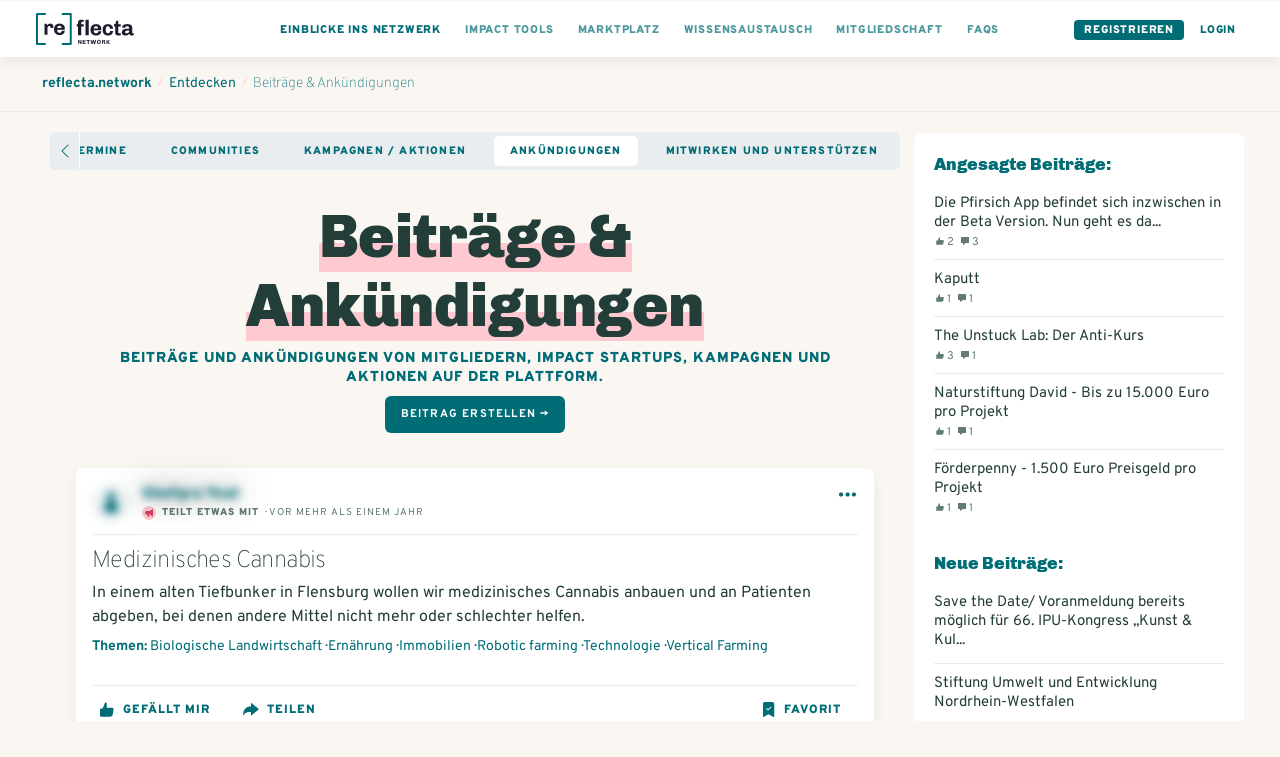

--- FILE ---
content_type: text/html; charset=utf-8
request_url: https://www.reflecta.network/suche?q=Robotic+farming&type%5B%5D=PostAnnouncement
body_size: 19950
content:
<!DOCTYPE html>
<html lang="de">
    <head>
        <meta charset='utf-8'>
        <meta name="viewport" content="width=device-width, initial-scale=1">
        <meta name="mobile-web-app-capable" content="yes">
        <meta name="csrf-param" content="authenticity_token" />
<meta name="csrf-token" content="2UAu46JNm4XfKIkAJSe2OZtDJu/Vrp4t7y9eMq9or0WI+SQu0aoD5oXDX4J7ZfHGKkoe/oX+4jtwhISOcLtVvQ==" />
        <!-- chrome feature to open it fullscreen -->
<meta name="mobile-web-app-capable" content="yes">

<meta name="google-site-verification" content="UEF1puY074uAQgKZAVwTIhNt1LfDuOr3rEeO7axWyZ8" />
<meta name="msvalidate.01" content="BD5688EA413A0DF0F44E81F3B953768E" />

<meta name="app-version" content="1.1.11-290-gbf05be379
" />
<link rel="sitemap" type="application/xml" title="Sitemap" href="https://www.reflecta.network/sitemap.xml" />


<link id="favicon" rel="shortcut icon" type="image/png" href="/favicon.ico" />
<link class="dynamicFav" rel="icon" sizes="144x144" href="/apple-icon-144x144.png">
<link class="dynamicFav" rel="icon" sizes="120x120" href="/apple-icon-120x120.png">
<link class="dynamicFav" rel="icon" sizes="114x114" href="/apple-icon-114x114.png">
<link class="dynamicFav" rel="icon" sizes="72x72" href="/apple-icon-72x72.png">
<link class="dynamicFav" rel="icon" sizes="76x76" href="/apple-icon-76x76.png">
<link class="dynamicFav" rel="icon" sizes="60x60" href="/apple-icon-60x60.png">
<link class="dynamicFav" rel="icon" sizes="57x57" href="/apple-icon-57x57.png">
<link class="dynamicFav" rel="icon" sizes="96x96" href="/favicon-96x96.png">
<link class="dynamicFav" rel="icon" sizes="192x912" href="/android-icon-192x192.png">
<link class="dynamicFav" rel="icon" sizes="180x180" href="/apple-icon-180x180.png">
<link class="dynamicFav" rel="icon" sizes="152x152" href="/apple-icon-152x152.png">
<link class="dynamicFav" rel="apple-touch-icon" sizes="180x180" href="/apple-touch-icon.png">
<link class="dynamicFav" rel="icon" type="image/png" sizes="32x32" href="/favicon-32x32.png">
<link class="dynamicFav" rel="icon" type="image/png" sizes="16x16" href="/favicon-16x16.png">
<link class="dynamicFav" rel="manifest" href="/site.webmanifest">
<meta name="msapplication-TileColor" content="#da532c">
<meta name="theme-color" content="#ffffff">

        <meta name="action-cable-url" content="wss://www.reflecta.network/cable" />
        <script type="application/ld+json">

    {
      "@context": "http://schema.org",
      "@type": "SearchResultsPage",
      "url": "/suche?page=1&amp;q=Robotic+farming&amp;type%5B%5D=PostAnnouncement"
    }

</script>
        <script>
  I18n = { current: "de"}
  I18n['global.eg_tags'] = 'z.B. Gründung, Unternehmensrecht…';
  I18n['global.eg_skills'] = 'z.B. Marketing, Akquise…';
</script>
        <title>Beiträge & Ankündigungen | reflecta.network  | Suche nach Robotic farming</title><meta name="description" content="Beiträge und Ankündigungen von Mitgliedern, Impact Startups, Kampagnen und Aktionen auf der Plattform. | reflecta.network"><meta name="robots" content="index, follow"><meta name="image" content="https://www.reflecta.network/assets/content/profile-image-with-overlay-054ebd8879f0f280677f29e42addc359c62712684316293bb4398924635545f2.jpeg"><meta property="og:logo" content="https://www.reflecta.network/reflecta-logo.png" /><meta property="og:title" content="Beiträge & Ankündigungen | reflecta.network  | Suche nach Robotic farming" /><meta property="og:type" content="website" /><meta property="og:url" content="https://www.reflecta.network/suche?page=1&q=Robotic+farming&type%5B%5D=PostAnnouncement" /><meta property="og:image" content="https://www.reflecta.network/assets/content/profile-image-with-overlay-054ebd8879f0f280677f29e42addc359c62712684316293bb4398924635545f2.jpeg" /><meta property="og:description" content="Beiträge und Ankündigungen von Mitgliedern, Impact Startups, Kampagnen und Aktionen auf der Plattform. | reflecta.network" /><meta property="og:site_name" content="reflecta.network" /><link rel="canonical" href="https://www.reflecta.network/suche?page=1&q=Robotic+farming&type%5B%5D=PostAnnouncement">
        <script> var customPath = '/public_assets';</script>
        <link rel="stylesheet" media="all" href="https://www.reflecta.network/assets/application-835f44a6e74cc77c7d914b8bc8da523906c3f00b1cfc9857c7ea599584ad778c.css" />
        <link rel="preconnect" href="https://fonts.gstatic.com">
        <link href="https://fonts.googleapis.com/css2?family=Chivo:wght@400;900&family=Overpass:wght@300;400;700;900&display=swap" rel="stylesheet">
        <meta name="country" content="Vereinigte Staaten">
          <script>window.is_crawler = true;</script>
    </head>
    <body class='newDashboard     '  >
        <div id="request-notifications" class='notificationRequest' style="display: none">
  <h4>Aktiviere Push-Benachrichtigungen</h4>
  <p>Aktiviere Push-Benachrichtigungen, um keine Benachrichtigungen und Kontatkanfragen zu verpassen.</p>
  <div class='buttonGroup'>
    <a id="request-notifications-button" class="button button--primary" href="#">Einstellungen</a>
    <a id="cancel-notifications-button" class="button button--secondary" href="#">Schließen</a>
  </div>
</div>

        <div class='form-alert-wrapper'>
</div>
        <div class='form-alert-wrapper-confetti'></div>
        
          

  <header class='pageHeader'>
    <div class='pageHeader__firstRow '>
      <div class='container container--full'>
        <div class='pageHeader__menu pageHeader__menu__first'>
          <a href='https://www.reflecta.network/' class='pageHeader__logo' tabindex="-1">
            <svg width="195px" height="64px" viewBox="0 0 195 64" version="1.1" xmlns="http://www.w3.org/2000/svg" xmlns:xlink="http://www.w3.org/1999/xlink">
                <g id="Logo" stroke="none" stroke-width="1" fill="none" fill-rule="evenodd">
                    <g id="Logos-Bold" transform="translate(-344.000000, -218.000000)" fill-rule="nonzero">
                        <g id="reflecta-logo-network" transform="translate(344.000000, 218.000000)">
                            <path d="M23.03,43.5999966 L23.03,30.0119966 C23.03,28.8366633 23.2951667,27.8548299 23.8255,27.0664966 C24.3558333,26.2781633 25.1226667,25.8839966 26.126,25.8839966 C27.1866667,25.8839966 27.9606667,26.2064966 28.448,26.8514966 C28.9353333,27.4964966 29.179,28.2633299 29.179,29.1519966 L29.179,29.1519966 L29.179,30.1409966 L34.425,30.1409966 C34.4536667,29.9689966 34.4895,29.6679966 34.5325,29.2379966 C34.5755,28.8079966 34.597,28.3779966 34.597,27.9479966 C34.597,25.9126633 34.0595,24.2786633 32.9845,23.0459966 C31.9095,21.8133299 30.383,21.1969966 28.405,21.1969966 C27.1723333,21.1969966 26.1045,21.4406633 25.2015,21.9279966 C24.2985,22.4153299 23.6105,22.9456633 23.1375,23.5189966 C22.6645,24.0923299 22.3706667,24.5366633 22.256,24.8519966 L22.256,24.8519966 L21.482,21.6269966 L16.838,21.6269966 L16.838,43.5999966 L23.03,43.5999966 Z M47.3186295,44.0299966 C49.0959629,44.0299966 50.7371295,43.7218299 52.2421295,43.1054966 C53.7471295,42.4891633 54.9582962,41.5288299 55.8756295,40.2244966 C56.7929629,38.9201633 57.2516295,37.3076633 57.2516295,35.3869966 L57.2516295,35.3869966 L51.2316295,35.3869966 C51.2316295,36.8203299 50.8517962,37.9024966 50.0921295,38.6334966 C49.3324629,39.3644966 48.2932962,39.7299966 46.9746295,39.7299966 C45.5126295,39.7299966 44.3587962,39.2498299 43.5131295,38.2894966 C42.6674629,37.3291633 42.2446295,36.1323299 42.2446295,34.6989966 L42.2446295,34.6989966 L42.2446295,33.6669966 L57.2946295,33.6669966 L57.2946295,30.3989966 C57.2946295,28.5069966 56.8359629,26.8658299 55.9186295,25.4754966 C55.0012962,24.0851633 53.7829629,23.0244966 52.2636295,22.2934966 C50.7442962,21.5624966 49.0959629,21.1969966 47.3186295,21.1969966 L47.3186295,21.1969966 L46.6306295,21.1969966 C44.5952962,21.1969966 42.7677962,21.6269966 41.1481295,22.4869966 C39.5284629,23.3469966 38.2456295,24.5939966 37.2996295,26.2279966 C36.3536295,27.8619966 35.8806295,29.7826633 35.8806295,31.9899966 L35.8806295,31.9899966 L35.8806295,33.2369966 C35.8806295,35.4729966 36.3464629,37.4008299 37.2781295,39.0204966 C38.2097962,40.6401633 39.4926295,41.8799966 41.1266295,42.7399966 C42.7606295,43.5999966 44.5952962,44.0299966 46.6306295,44.0299966 L46.6306295,44.0299966 L47.3186295,44.0299966 Z M50.9306295,30.2269966 L42.2446295,30.2269966 C42.3592962,28.8509966 42.8107962,27.7186633 43.5991295,26.8299966 C44.3874629,25.9413299 45.4122962,25.4969966 46.6736295,25.4969966 C48.1642962,25.4969966 49.2464629,25.9198299 49.9201295,26.7654966 C50.5937962,27.6111633 50.9306295,28.7649966 50.9306295,30.2269966 L50.9306295,30.2269966 Z" id="re" fill="#1E1B2C"></path>
                            <path d="M89.933,44.5999966 L89.933,26.9269966 L95.05,26.9269966 L95.05,22.6269966 L89.933,22.6269966 L89.933,20.1329966 C89.933,19.1009966 90.1695,18.4129966 90.6425,18.0689966 C91.1155,17.7249966 91.696,17.5529966 92.384,17.5529966 C92.6993333,17.5529966 93.1293333,17.6031633 93.674,17.7034966 C94.2186667,17.8038299 94.6773333,17.9113299 95.05,18.0259966 L95.05,18.0259966 L95.05,14.1989966 C94.4766667,13.9409966 93.717,13.7259966 92.771,13.5539966 C91.825,13.3819966 90.9936667,13.2959966 90.277,13.2959966 C85.8623333,13.2959966 83.655,15.4459966 83.655,19.7459966 L83.655,19.7459966 L83.655,22.6269966 L81.075,22.6269966 L81.075,26.9269966 L83.655,26.9269966 L83.655,44.5999966 L89.933,44.5999966 Z M104.725,44.5999966 L104.725,13.6399966 L98.447,13.6399966 L98.447,44.5999966 L104.725,44.5999966 Z M119.89763,45.0299966 C121.674963,45.0299966 123.31613,44.7218299 124.82113,44.1054966 C126.32613,43.4891633 127.537296,42.5288299 128.45463,41.2244966 C129.371963,39.9201633 129.83063,38.3076633 129.83063,36.3869966 L129.83063,36.3869966 L123.81063,36.3869966 C123.81063,37.8203299 123.430796,38.9024966 122.67113,39.6334966 C121.911463,40.3644966 120.872296,40.7299966 119.55363,40.7299966 C118.09163,40.7299966 116.937796,40.2498299 116.09213,39.2894966 C115.246463,38.3291633 114.82363,37.1323299 114.82363,35.6989966 L114.82363,35.6989966 L114.82363,34.6669966 L129.87363,34.6669966 L129.87363,31.3989966 C129.87363,29.5069966 129.414963,27.8658299 128.49763,26.4754966 C127.580296,25.0851633 126.361963,24.0244966 124.84263,23.2934966 C123.323296,22.5624966 121.674963,22.1969966 119.89763,22.1969966 L119.89763,22.1969966 L119.20963,22.1969966 C117.174296,22.1969966 115.346796,22.6269966 113.72713,23.4869966 C112.107463,24.3469966 110.82463,25.5939966 109.87863,27.2279966 C108.93263,28.8619966 108.45963,30.7826633 108.45963,32.9899966 L108.45963,32.9899966 L108.45963,34.2369966 C108.45963,36.4729966 108.925463,38.4008299 109.85713,40.0204966 C110.788796,41.6401633 112.07163,42.8799966 113.70563,43.7399966 C115.33963,44.5999966 117.174296,45.0299966 119.20963,45.0299966 L119.20963,45.0299966 L119.89763,45.0299966 Z M123.50963,31.2269966 L114.82363,31.2269966 C114.938296,29.8509966 115.389796,28.7186633 116.17813,27.8299966 C116.966463,26.9413299 117.991296,26.4969966 119.25263,26.4969966 C120.743296,26.4969966 121.825463,26.9198299 122.49913,27.7654966 C123.172796,28.6111633 123.50963,29.7649966 123.50963,31.2269966 L123.50963,31.2269966 Z M143.756259,45.0299966 C145.476259,45.0299966 147.052926,44.7003299 148.486259,44.0409966 C149.919592,43.3816633 151.073426,42.3639966 151.947759,40.9879966 C152.822092,39.6119966 153.259259,37.9063299 153.259259,35.8709966 L153.259259,35.8709966 L147.325259,35.8709966 C147.325259,37.4763299 146.945426,38.6874966 146.185759,39.5044966 C145.426092,40.3214966 144.386926,40.7299966 143.068259,40.7299966 C141.806926,40.7299966 140.803592,40.2498299 140.058259,39.2894966 C139.312926,38.3291633 138.940259,37.1323299 138.940259,35.6989966 L138.940259,35.6989966 L138.940259,31.8719966 C138.940259,30.3239966 139.312926,29.0411633 140.058259,28.0234966 C140.803592,27.0058299 141.821259,26.4969966 143.111259,26.4969966 C144.401259,26.4969966 145.375926,26.9413299 146.035259,27.8299966 C146.694592,28.7186633 147.024259,29.9083299 147.024259,31.3989966 L147.024259,31.3989966 L153.259259,31.3989966 C153.259259,29.5069966 152.822092,27.8658299 151.947759,26.4754966 C151.073426,25.0851633 149.912426,24.0244966 148.464759,23.2934966 C147.017092,22.5624966 145.447592,22.1969966 143.756259,22.1969966 L143.756259,22.1969966 L143.068259,22.1969966 C141.032926,22.1969966 139.226926,22.6269966 137.650259,23.4869966 C136.073592,24.3469966 134.833759,25.5868299 133.930759,27.2064966 C133.027759,28.8261633 132.576259,30.7539966 132.576259,32.9899966 L132.576259,32.9899966 L132.576259,34.2369966 C132.576259,37.6196633 133.522259,40.2641633 135.414259,42.1704966 C137.306259,44.0768299 139.857592,45.0299966 143.068259,45.0299966 L143.068259,45.0299966 L143.756259,45.0299966 Z M164.131889,45.0299966 C164.848555,45.0299966 165.672722,44.9511633 166.604389,44.7934966 C167.536055,44.6358299 168.288555,44.4423299 168.861889,44.2129966 L168.861889,44.2129966 L168.861889,40.1709966 C168.517889,40.3143299 168.073555,40.4433299 167.528889,40.5579966 C166.984222,40.6726633 166.539889,40.7299966 166.195889,40.7299966 C165.450555,40.7299966 164.855722,40.5293299 164.411389,40.1279966 C163.967055,39.7266633 163.744889,38.9526633 163.744889,37.8059966 L163.744889,37.8059966 L163.744889,26.9269966 L168.861889,26.9269966 L168.861889,22.6269966 L163.744889,22.6269966 L163.744889,15.6179966 L159.874889,15.6179966 L157.681889,22.6269966 L155.058889,22.6269966 L155.058889,26.9269966 L157.466889,26.9269966 L157.466889,38.8809966 C157.466889,41.0883299 158.025889,42.6649966 159.143889,43.6109966 C160.261889,44.5569966 161.924555,45.0299966 164.131889,45.0299966 Z M190.742518,45.0299966 C192.204518,45.0299966 193.465852,44.7289966 194.526518,44.1269966 L194.526518,44.1269966 L194.526518,40.2569966 C194.325852,40.3429966 194.053518,40.4433299 193.709518,40.5579966 C193.365518,40.6726633 193.050185,40.7299966 192.763518,40.7299966 C192.419518,40.7299966 192.125685,40.6009966 191.882018,40.3429966 C191.638352,40.0849966 191.516518,39.6979966 191.516518,39.1819966 L191.516518,39.1819966 L191.516518,29.0339966 C191.516518,26.9126633 190.713852,25.2428299 189.108518,24.0244966 C187.503185,22.8061633 185.152518,22.1969966 182.056518,22.1969966 L182.056518,22.1969966 L181.153518,22.1969966 C179.261518,22.1969966 177.584518,22.4693299 176.122518,23.0139966 C174.660518,23.5586633 173.521018,24.3183299 172.704018,25.2929966 C171.887018,26.2676633 171.478518,27.3713299 171.478518,28.6039966 C171.478518,28.7759966 171.507185,29.0339966 171.564518,29.3779966 L171.564518,29.3779966 L177.627518,29.3779966 L177.627518,29.0339966 C177.627518,28.6899966 177.778018,28.3173299 178.079018,27.9159966 C178.380018,27.5146633 178.817185,27.1778299 179.390518,26.9054966 C179.963852,26.6331633 180.651852,26.4969966 181.454518,26.4969966 C182.830518,26.4969966 183.826685,26.7979966 184.443018,27.3999966 C185.059352,28.0019966 185.367518,28.7903299 185.367518,29.7649966 L185.367518,29.7649966 L185.367518,31.2269966 C182.099518,31.2269966 179.433518,31.4133299 177.369518,31.7859966 C175.305518,32.1586633 173.693018,32.8824966 172.532018,33.9574966 C171.371018,35.0324966 170.790518,36.5876633 170.790518,38.6229966 C170.790518,41.1169966 171.492852,42.8083299 172.897518,43.6969966 C174.302185,44.5856633 176.093852,45.0299966 178.272518,45.0299966 C181.196518,45.0299966 183.661852,43.7973299 185.668518,41.3319966 C185.811852,42.5073299 186.299185,43.4174966 187.130518,44.0624966 C187.961852,44.7074966 189.165852,45.0299966 190.742518,45.0299966 Z M180.508518,40.7299966 C179.419185,40.7299966 178.609352,40.5364966 178.079018,40.1494966 C177.548685,39.7624966 177.283518,39.0959966 177.283518,38.1499966 C177.283518,36.9459966 177.950018,36.0788299 179.283018,35.5484966 C180.616018,35.0181633 182.644185,34.7529966 185.367518,34.7529966 L185.367518,34.7529966 L185.367518,35.9139966 C185.367518,36.8313299 185.116685,37.6626633 184.615018,38.4079966 C184.113352,39.1533299 183.489852,39.7266633 182.744518,40.1279966 C181.999185,40.5293299 181.253852,40.7299966 180.508518,40.7299966 Z" id="fecta" fill="#1E1B2C"></path>
                            <path d="M18,0 C19.1045695,0 20,0.8954305 20,2 C20,3.0543618 19.1841222,3.91816512 18.1492623,3.99451426 L18,4 L4,4 L4,60 L18,60 C19.0543618,60 19.9181651,60.8158778 19.9945143,61.8507377 L20,62 C20,63.0543618 19.1841222,63.9181651 18.1492623,63.9945143 L18,64 L2,64 C0.945638205,64 0.0818348781,63.1841222 0.00548573643,62.1492623 L0,62 L0,2 C0,0.945638205 0.815877791,0.0818348781 1.85073766,0.00548573643 L2,0 L18,0 Z" fill="#006D76"></path>
                            <path d="M69,0 C70.1045695,0 71,0.8954305 71,2 C71,3.0543618 70.1841222,3.91816512 69.1492623,3.99451426 L69,4 L55,4 L55,60 L69,60 C70.0543618,60 70.9181651,60.8158778 70.9945143,61.8507377 L71,62 C71,63.0543618 70.1841222,63.9181651 69.1492623,63.9945143 L69,64 L53,64 C51.9456382,64 51.0818349,63.1841222 51.0054857,62.1492623 L51,62 L51,2 C51,0.945638205 51.8158778,0.0818348781 52.8507377,0.00548573643 L53,0 L69,0 Z" fill="#006D76" transform="translate(61.000000, 32.000000) scale(-1, 1) translate(-61.000000, -32.000000) "></path>
                            <path d="M85.556,62 L85.556,57.176 L85.604,57.14 C85.628,57.18 85.665,57.2415 85.715,57.3245 L85.8323333,57.5191667 L85.8323333,57.5191667 L85.904,57.638 C86.056,57.89 86.176,58.08 86.264,58.208 L86.264,58.208 L88.844,62 L90.416,62 L90.416,53.768 L88.724,53.768 L88.724,58.604 L88.688,58.64 C88.616,58.536 88.516,58.372 88.388,58.148 L88.388,58.148 L88.028,57.584 L85.436,53.768 L83.864,53.768 L83.864,62 L85.556,62 Z M98.988,62 L98.784,60.524 L94.98,60.524 L94.98,58.52 L98.496,58.52 L98.496,57.044 L94.98,57.044 L94.98,55.244 L98.748,55.244 L98.952,53.768 L93.156,53.768 L93.156,62 L98.988,62 Z M104.728,62 L104.728,55.256 L107.056,55.256 L107.056,53.768 L100.552,53.768 L100.552,55.256 L102.892,55.256 L102.892,62 L104.728,62 Z M112.592,62 L113.96,57.056 L114.032,57.056 L115.376,62 L117.404,62 L119.72,53.768 L117.968,53.768 L116.516,59.156 L116.456,59.156 L115.004,53.768 L113.144,53.768 L111.68,59.156 L111.62,59.156 L110.168,53.768 L108.236,53.768 L110.54,62 L112.592,62 Z M125.064,62.12 C125.744,62.12 126.362,61.976 126.918,61.688 C127.474,61.4 127.916,60.98 128.244,60.428 C128.572,59.876 128.736,59.224 128.736,58.472 L128.736,58.472 L128.736,57.296 C128.736,56.544 128.572,55.892 128.244,55.34 C127.916,54.788 127.474,54.368 126.918,54.08 C126.362,53.792 125.744,53.648 125.064,53.648 C124.384,53.648 123.766,53.792 123.21,54.08 C122.654,54.368 122.212,54.788 121.884,55.34 C121.556,55.892 121.392,56.544 121.392,57.296 L121.392,57.296 L121.392,58.472 C121.392,59.224 121.556,59.876 121.884,60.428 C122.212,60.98 122.654,61.4 123.21,61.688 C123.766,61.976 124.384,62.12 125.064,62.12 Z M125.064,60.644 C124.552,60.644 124.136,60.478 123.816,60.146 C123.496,59.814 123.336,59.344 123.336,58.736 L123.336,58.736 L123.336,57.032 C123.336,56.424 123.496,55.954 123.816,55.622 C124.136,55.29 124.552,55.124 125.064,55.124 C125.576,55.124 125.992,55.29 126.312,55.622 C126.632,55.954 126.792,56.424 126.792,57.032 L126.792,57.032 L126.792,58.736 C126.792,59.344 126.632,59.814 126.312,60.146 C125.992,60.478 125.576,60.644 125.064,60.644 Z M137.056,62.084 C137.48,62.084 137.824,62.032 138.088,61.928 L138.088,61.928 L138.088,61.52 C137.68,61.392 137.476,60.888 137.476,60.008 C137.476,59.392 137.344,58.9 137.08,58.532 C136.816,58.164 136.508,57.924 136.156,57.812 L136.156,57.812 L136.156,57.752 C136.428,57.704 136.678,57.58 136.906,57.38 C137.134,57.18 137.312,56.94 137.44,56.66 C137.568,56.38 137.632,56.096 137.632,55.808 C137.632,55.088 137.366,54.568 136.834,54.248 C136.302,53.928 135.644,53.768 134.86,53.768 L134.86,53.768 L131.176,53.768 L131.176,62 L133,62 L133,58.592 L134.392,58.592 C134.888,58.592 135.226,58.784 135.406,59.168 C135.586,59.552 135.676,60.088 135.676,60.776 C135.676,61.248 135.804,61.584 136.06,61.784 C136.316,61.984 136.648,62.084 137.056,62.084 Z M134.8,57.14 L133,57.14 L133,55.244 L134.8,55.244 C135.08,55.244 135.31,55.33 135.49,55.502 C135.67,55.674 135.76,55.892 135.76,56.156 L135.76,56.156 L135.76,56.24 C135.76,56.488 135.666,56.7 135.478,56.876 C135.29,57.052 135.064,57.14 134.8,57.14 L134.8,57.14 Z M141.968,62 L141.968,59.852 L143.036,58.664 L144.992,62 L147.092,62 L145.412,59.204 C145.308,59.028 144.916,58.372 144.236,57.236 L144.236,57.236 L147.008,53.768 L144.932,53.768 L141.968,57.536 L141.968,53.768 L140.156,53.768 L140.156,62 L141.968,62 Z" id="NETWORK" fill="#1E1B2C"></path>
                        </g>
                    </g>
                </g>
            </svg>
          </a>
        </div>

        <div class='pageHeader__menu'>
          <div class='pageHeader__menu__link buttonDropdown pageHeader__menu__link--visibleTablet'>
            <a class="active" href="#">
              <div class='pageHeader__menu__link__text'>Einblicke ins Netzwerk</div>
</a>            <ul class='buttonDropdown__content'>
              <li>
                <a class="" href="https://www.reflecta.network/suche?type%5B%5D=User">
                  Mitglieder
</a>              </li>
              <li>
                <a class="" href="https://www.reflecta.network/suche?type%5B%5D=Startup">
                  Impact Startups
</a>              </li>
              <li>
                <a class="" href="https://www.reflecta.network/suche?type%5B%5D=Organisation">
                  Organisationen
</a>              </li>
              <li>
                <a class="" href="https://www.reflecta.network/events">
                  Veranstaltungen / Termine
</a>              </li>
              <li>
                <a target="_blank" href="https://foerdermittelkompass.reflecta.org/s/network">
                  Fördermittel finden
</a>              </li>
              <li>
                <a class="" href="https://www.reflecta.network/suche?type%5B%5D=Group">
                  Communities
</a>              </li>
              <li>
                <a class="" href="https://www.reflecta.network/suche?type%5B%5D=Campaign">
                  Kampagnen / Aktionen
</a>              </li>
              <li>
                <a class="active" href="https://www.reflecta.network/suche?type%5B%5D=PostAnnouncement">
                  Ankündigungen
</a>              </li>
              <li>
                <a class="" href="https://www.reflecta.network/mitmachen-und-unterstuetzen">
                  Mitwirken und unterstützen
</a>              </li>
              <li>
                <a class="" href="https://www.reflecta.network/startups-finanzieren">
                  Startups finanzieren
</a>              </li>
              <li>
                <a target="_blank" href="https://www.reflecta.org/artikel-interviews">
                  Artikel & Interviews
</a>              </li>
            </ul>
          </div>
          
          <div class='pageHeader__menu__link pageHeader__menu__link--visibleTablet'>
            <a href="https://www.reflecta.network/die-impact-tools">
              <div class='pageHeader__menu__link__text'>Impact Tools</div>
</a>          </div>
          <div class='pageHeader__menu__link pageHeader__menu__link--visibleTablet'>
            <a href="https://www.reflecta.network/marktplatz">
              <div class='pageHeader__menu__link__text'>Marktplatz</div>
</a>          </div>
          <div class='pageHeader__menu__link pageHeader__menu__link--visibleTablet'>
            <a href="https://www.reflecta.network/suche?type=PostQuestion">
              <div class='pageHeader__menu__link__text'>Wissensaustausch</div>
</a>          </div>
          <div class='pageHeader__menu__link pageHeader__menu__link--visibleTablet'>
            <a href="https://www.reflecta.network/changemaker/membership">
              <div class='pageHeader__menu__link__text'>Mitgliedschaft</div>
</a>          </div>
          <div class='pageHeader__menu__link pageHeader__menu__link--visibleTablet'>
            <a href="https://www.reflecta.network/faqs">
              <div class='pageHeader__menu__link__text'>FAQs</div>
</a>          </div>
        </div>

        <div class='pageHeader__menu pageHeader__menu__last'>
          <div class='pageHeader__menu__link pageHeader__menu__link--button'><a href="https://www.reflecta.network/users/sign_up">Registrieren</a></div>
          <div class='pageHeader__menu__link pageHeader__menu__link--single pageHeader__menu__link--highlighted'><a href="https://www.reflecta.network/users/sign_in">Login</a></div>
        </div>
      </div>
    </div>
  </header>

          <div class='spacer'></div>
          <div class='spacer--small'></div>
        <main>
          







<div class='breadcrumbs'>
  <div class='container container--full'>
    <ol class='breadcrumbs__links' vocab="https://schema.org/" typeof="BreadcrumbList">
      <li property="itemListElement" typeof="ListItem">
        <a property="item" typeof="WebPage" href="https://www.reflecta.network/dashboard"><span property="name">reflecta.network</span></a>
        <meta property="position" content="1">
      </li>
        <li class="breadcrumbs__divider">/</li>
        <li property="itemListElement" typeof="ListItem">
          <a property="item" typeof="WebPage" href="https://www.reflecta.network/suche"><span property="name">Entdecken</span></a>
          <meta property="position" content="2">
        </li>
        <li class="breadcrumbs__divider">/</li>
        <li property="itemListElement" typeof="ListItem">
          <a property="item" typeof="WebPage" href="https://www.reflecta.network/suche?type%5B%5D=PostAnnouncement"><span property="name">Beiträge &amp; Ankündigungen</span></a>
          <meta property="position" content="3">
        </li>
    </ol>
  </div>
</div>

<div class='container container--full '>
  <div class='pageLayout'>
    <div class='pageLayout__center pageLayout__center--grow'>

      <div id='search_tabs' class='relative js-scrollable-tabs'>
  <a href='#' class='pilledTabs__scrollLeft' style='display: none;' title='Zum Anfang scrollen'>
    <svg xmlns="http://www.w3.org/2000/svg" width="16" height="16" fill="currentColor" class="bi bi-chevron-left" viewBox="0 0 16 16">
      <path fill-rule="evenodd" d="M11.354 1.646a.5.5 0 0 1 0 .708L5.707 8l5.647 5.646a.5.5 0 0 1-.708.708l-6-6a.5.5 0 0 1 0-.708l6-6a.5.5 0 0 1 .708 0z"/>
    </svg>
  </a>
  <div class='pilledTabs__wrapper pilledTabs__wrapper--scrollable'>
    <nav class='pilledTabs pilledTabs--scrollable'>
      <span class='pilledTabs__item '>
        <a href="https://www.reflecta.network/suche?q=Robotic+farming&amp;type%5B%5D=User">Mitglieder</a>
      </span>
      <span class='pilledTabs__item '>
        <a href="https://www.reflecta.network/suche?q=Robotic+farming&amp;type%5B%5D=Startup">Impact Startups</a>
      </span>
      <span class='pilledTabs__item '>
        <a href="https://www.reflecta.network/suche?q=Robotic+farming&amp;type%5B%5D=Organisation">Organisationen</a>
      </span>
      <span class='pilledTabs__item '>
        <a href="https://www.reflecta.network/events">Veranstaltungen / Termine</a>
      </span>
      <span class='pilledTabs__item '>
        <a href="https://www.reflecta.network/suche?q=Robotic+farming&amp;type%5B%5D=Group">Communities</a>
      </span>
      <span class='pilledTabs__item '>
        <a href="https://www.reflecta.network/suche?q=Robotic+farming&amp;type%5B%5D=Campaign">Kampagnen / Aktionen</a>
      </span>
      <span class='pilledTabs__item pilledTabs__item--active'>
        <a href="https://www.reflecta.network/suche?q=Robotic+farming&amp;type%5B%5D=PostAnnouncement">Ankündigungen</a>
      </span>
      <span class='pilledTabs__item '>
        <a href="https://www.reflecta.network/mitmachen-und-unterstuetzen">Mitwirken und unterstützen</a>
      </span>
    </nav>
  </div>
  <a href='#' class='pilledTabs__scrollRight' title='Zum Ende scrollen'>
    <svg xmlns="http://www.w3.org/2000/svg" width="16" height="16" fill="currentColor" class="bi bi-chevron-right" viewBox="0 0 16 16">
      <path fill-rule="evenodd" d="M4.646 1.646a.5.5 0 0 1 .708 0l6 6a.5.5 0 0 1 0 .708l-6 6a.5.5 0 0 1-.708-.708L10.293 8 4.646 2.354a.5.5 0 0 1 0-.708z"/>
    </svg>
  </a>
</div>

        <div class='heading__container   '>
  <div class='container  '>
    <div class='heading  '>
        <h1 class='heading__headline'><span class='fatline'>Beiträge & Ankündigungen</span></h1>
        <div class=''>
          <p class='heading__subheadline'>Beiträge und Ankündigungen von Mitgliedern, Impact Startups, Kampagnen und Aktionen auf der Plattform.</p>
        </div>

      
            <a class="button button--primary" href="https://www.reflecta.network/users/sign_up">Beitrag erstellen →</a>


    </div>
  </div>
</div>    
      
      <div class='container textCenter'>


      </div>
      <div class='spacer--small'></div>

          <div style="padding: 0 16px">
            
            <div id='activities'></div>
          </div>

          <div id='search_results'>
            
  <div style='padding: 0 20px; margin: 0 auto;'><div id='page_teaser' class='pageTeaser'>

</div>
</div>








  <div class='results results--center'>
        <div id='activity_191916' class='post post_announcement_4418' >
    <div class='post__header post__header--shaded'>
    
  <div class='profileImage    profileImage--thumb profileImage--rounded      ' title='' data-interact=&quot;profile&quot;>
    

      <img src='https://www.reflecta.network/public_assets/missing/user-avatar-missing.jpg' alt='' loading='lazy' />


  </div>

  <div class='post__header__info'>
    <div class='post__header__owner'>
        Gbefgra Ynat
      

      <span class='post__header__badges'>
      </span>
    </div>
    <div class='post__header__subline' title='Mittwoch, 15. Mai 2024, 13:59 Uhr'>
      <span class='post__header__action'>
        <span class='post__header__action__icon'>
            <svg width="8px" height="8px" viewBox="0 0 12 12" version="1.1" xmlns="http://www.w3.org/2000/svg" xmlns:xlink="http://www.w3.org/1999/xlink">
                <g id="Page-1" stroke="none" stroke-width="1" fill="none" fill-rule="evenodd">
                    <g id="ic-post" transform="translate(-861.000000, -186.000000)" fill="currentColor" fill-rule="nonzero">
                        <path d="M863.625,189 C862.2,189 861,190.2 861,191.625 C861,193.05 862.2,194.25 863.625,194.25 L863.7,194.25 L865.65,197.475 C865.95,198 866.625,198.15 867.225,197.85 C867.75,197.55 867.9,196.875 867.6,196.275 L866.325,194.25 L867.75,194.25 L873,197.25 L873,186 L867.75,189 L863.625,189 Z" id="Path"></path>
                    </g>
                </g>
            </svg>
        </span>
        teilt etwas mit
      </span>
      <span class='post__header__date' title='Mittwoch, 15. Mai 2024, 13:59 Uhr'>
        · vor mehr als einem Jahr
      </span>
    </div>
  </div>
</div>

      
<div class='post__action'>
  <div class='buttonDropdown'>
    <span class='icon icon-dots icon--small'></span>
    <ul class='buttonDropdown__content'>
      <li><a data-interact="show_more" href="https://www.reflecta.network/posts/medizinisches-cannabis">Alles anzeigen</a></li>

      <li><a class="js-save-to-clipboard" data-text="https://www.reflecta.network/posts/medizinisches-cannabis" href="#">Link kopieren</a></li>
    </ul>
  </div>
</div>

    <div class='post__body' data-observable-id="4418" data-observable-type="Post" >
      <div class='post__body__result'>
  <div class='result '>
  <div class='result__body'>
      <h3 class='result__title result__title--light'>Medizinisches Cannabis</h3>
        <div class='wysywig-content'>
          <p>In einem alten Tiefbunker in Flensburg wollen wir medizinisches Cannabis anbauen und an Patienten abgeben, bei denen andere Mittel nicht mehr oder schlechter helfen.<br></p>
        </div>





      <div class='result__tags'>
          <strong>Themen:</strong>
          <a data-interact="topics" href="https://www.reflecta.network/suche?q=Biologische+Landwirtschaft&amp;type%5B%5D=PostAnnouncement">Biologische Landwirtschaft</a> · <a data-interact="topics" href="https://www.reflecta.network/suche?q=Ern%C3%A4hrung&amp;type%5B%5D=PostAnnouncement">Ernährung</a> · <a data-interact="topics" href="https://www.reflecta.network/suche?q=Immobilien&amp;type%5B%5D=PostAnnouncement">Immobilien</a> · <a data-interact="topics" href="https://www.reflecta.network/suche?q=Robotic+farming&amp;type%5B%5D=PostAnnouncement">Robotic farming</a> · <a data-interact="topics" href="https://www.reflecta.network/suche?q=Technologie&amp;type%5B%5D=PostAnnouncement">Technologie</a> · <a data-interact="topics" href="https://www.reflecta.network/suche?q=Vertical+Farming&amp;type%5B%5D=PostAnnouncement">Vertical Farming</a>

      </div>
  </div>
</div>


</div>
    </div>

      <div class='post__footer'>
        <div class='post__footer__stats'>
          <div class='votingStats' id='voting_stats_207250'>
</div>
          <div class='postStats'>

</div>
        </div>
        <div class='post__footer__actions'>
          

<div class='voting ' id='voting_207250'>
    <span class='voting__initial'>
      <img width="25" src="https://www.reflecta.network/assets/icons/icon-like-413b1dbdb8090465e748ce8ddd616b3769d893bc2cbae760245431bc4c6b6725.svg" />
      Gefällt mir
    </span>
</div>
          <a href="https://www.reflecta.network/posts/share?share_id=4418"><span class="icon icon-share-colored"></span>Teilen</a>
              <a rel='nofollow' href='#' title='Zu meinen Favoriten hinzufügen' class='favorite_post_announcement_4418'>
    <svg xmlns="http://www.w3.org/2000/svg" width="15" height="15" fill="currentColor" class="bi bi-bookmark-check-fill" viewBox="0 0 16 16" style='margin-right: 8px'>
      <path fill-rule="evenodd" d="M2 15.5V2a2 2 0 0 1 2-2h8a2 2 0 0 1 2 2v13.5a.5.5 0 0 1-.74.439L8 13.069l-5.26 2.87A.5.5 0 0 1 2 15.5zm8.854-9.646a.5.5 0 0 0-.708-.708L7.5 7.793 6.354 6.646a.5.5 0 1 0-.708.708l1.5 1.5a.5.5 0 0 0 .708 0l3-3z"/>
    </svg>
    Favorit
  </a>


        </div>
      </div>
      <div id='postannouncement_4418_comment_list' class='post__comments'>
        <div class='comments'>
</div>


        
        <a class="js-comment-ajax newCommentButton" data-disable-with="Lädt..." data-interact="show_more" rel="nofollow" data-remote="true" href="https://www.reflecta.network/comments/new?commentable_id=4418&amp;commentable_type=PostAnnouncement">Kommentieren...</a>
      </div>
  </div>

        <div id='activity_83908' class='post post_announcement_621' >
    <div class='post__header post__header--shaded'>
    
  <div class='profileImage    profileImage--thumb profileImage--rounded      ' title='' data-interact=&quot;profile&quot;>
    

      <img src='https://www.reflecta.network/public_assets/missing/user-avatar-missing.jpg' alt='' loading='lazy' />


  </div>

  <div class='post__header__info'>
    <div class='post__header__owner'>
        Ivxgbevn Gebfvra
      
  <a href="https://www.reflecta.network/mentoring" class='companionBadge' title="Geprüfte:r Mentor:in">
    <svg width="20" height="20" viewBox="0 0 500 500" fill="none" xmlns="http://www.w3.org/2000/svg">
      <g clip-path="url(#clip0_3115_73694)">
      <circle cx="249" cy="250" r="235" fill="#85A0D3" stroke="#CBDEE0" stroke-width="30"/>
      <path d="M494 300C466.5 431.5 353 503 234.5 500L101 361L196 294L211.5 238.5L265.5 144L316 115L480 285.5L494 300Z" fill="black" fill-opacity="0.1"/>
      <path d="M355.287 351.722C329.921 348.552 309.629 311.772 309.629 266.115C309.629 240.115 315.971 217.287 326.751 201.433C307.093 173.532 279.825 155.776 250.021 155.776C220.216 155.776 192.949 173.532 173.291 201.433C183.437 217.287 190.412 240.115 190.412 266.115C190.412 311.138 170.12 347.918 144.755 351.088H355.286V351.722H355.287Z" fill="#FEC656"/>
      <path d="M199.29 298.455C190.413 298.455 184.705 286.406 183.437 285.138L188.51 281.333C189.778 284.504 194.851 291.48 199.29 291.48C203.094 291.48 206.265 285.138 208.167 280.065L213.24 283.236C209.437 293.382 204.997 298.455 199.29 298.455C199.925 298.455 199.925 298.455 199.29 298.455Z" fill="#EF9F2C"/>
      <path d="M232.265 298.455C223.388 298.455 217.681 286.406 216.412 285.138L221.485 281.333C222.753 284.504 227.826 291.48 232.265 291.48C236.07 291.48 239.24 285.138 241.142 280.065L246.215 283.236C242.411 293.382 237.973 298.455 232.265 298.455C232.899 298.455 232.899 298.455 232.265 298.455Z" fill="#EF9F2C"/>
      <path d="M265.24 298.455C256.362 298.455 250.655 286.406 249.386 285.138L254.459 281.333C255.727 284.504 260.801 291.48 265.239 291.48C269.044 291.48 272.215 285.138 274.117 280.065L279.19 283.236C275.386 293.382 270.947 298.455 265.24 298.455C265.874 298.455 265.874 298.455 265.24 298.455Z" fill="#EF9F2C"/>
      <path d="M298.215 298.455C289.337 298.455 283.63 286.406 282.362 285.138L287.434 281.333C288.702 284.504 293.776 291.48 298.214 291.48C302.019 291.48 305.19 285.138 307.092 280.065L312.165 283.236C308.361 293.382 303.922 298.455 298.215 298.455C298.849 298.455 298.849 298.455 298.215 298.455Z" fill="#EF9F2C"/>
      <path d="M182.803 274.992C173.925 274.992 168.218 262.943 166.949 261.675L172.022 257.871C173.29 261.041 178.364 268.017 182.802 268.017C186.607 268.017 189.778 261.675 191.68 256.603L196.753 259.773C192.949 269.919 188.51 274.992 182.803 274.992C183.437 274.992 183.437 274.992 182.803 274.992Z" fill="#EF9F2C"/>
      <path d="M215.778 274.992C206.9 274.992 201.193 262.943 199.924 261.675L204.997 257.871C206.265 261.041 211.338 268.017 215.777 268.017C219.582 268.017 222.752 261.675 224.655 256.603L229.727 259.773C225.924 269.919 221.485 274.992 215.778 274.992C216.412 274.992 216.412 274.992 215.778 274.992Z" fill="#EF9F2C"/>
      <path d="M248.753 274.992C239.875 274.992 234.168 262.943 232.899 261.675L237.972 257.871C239.24 261.041 244.314 268.017 248.752 268.017C252.557 268.017 255.727 261.675 257.63 256.603L262.703 259.773C258.899 269.919 254.46 274.992 248.753 274.992C249.387 274.992 249.387 274.992 248.753 274.992Z" fill="#EF9F2C"/>
      <path d="M281.728 274.992C272.85 274.992 267.143 262.943 265.874 261.675L270.947 257.871C272.215 261.041 277.289 268.017 281.727 268.017C285.532 268.017 288.702 261.675 290.605 256.603L295.678 259.773C291.873 269.919 287.435 274.992 281.728 274.992C282.362 274.992 282.362 274.992 281.728 274.992Z" fill="#EF9F2C"/>
      <path d="M314.702 274.992C305.824 274.992 300.117 262.943 298.849 261.675L303.921 257.871C305.19 261.041 310.263 268.017 314.702 268.017C318.506 268.017 321.677 261.675 323.579 256.603L328.652 259.773C324.848 269.919 320.409 274.992 314.702 274.992C315.336 274.992 315.336 274.992 314.702 274.992Z" fill="#EF9F2C"/>
      <path d="M199.29 348.551C190.413 348.551 184.705 336.503 183.437 335.234L188.51 331.43C189.778 334.6 194.851 341.576 199.29 341.576C203.094 341.576 206.265 335.234 208.167 330.162L213.24 333.332C209.437 343.478 204.997 348.551 199.29 348.551C199.925 348.551 199.925 348.551 199.29 348.551Z" fill="#EF9F2C"/>
      <path d="M232.265 348.551C223.388 348.551 217.681 336.503 216.412 335.234L221.485 331.43C222.753 334.6 227.826 341.576 232.265 341.576C236.07 341.576 239.24 335.234 241.142 330.162L246.215 333.332C242.411 343.478 237.973 348.551 232.265 348.551C232.899 348.551 232.899 348.551 232.265 348.551Z" fill="#EF9F2C"/>
      <path d="M265.24 348.551C256.362 348.551 250.655 336.503 249.386 335.234L254.459 331.43C255.727 334.6 260.801 341.576 265.239 341.576C269.044 341.576 272.215 335.234 274.117 330.162L279.19 333.332C275.386 343.478 270.947 348.551 265.24 348.551C265.874 348.551 265.874 348.551 265.24 348.551Z" fill="#EF9F2C"/>
      <path d="M298.215 348.551C289.337 348.551 283.63 336.503 282.362 335.234L287.434 331.43C288.702 334.6 293.776 341.576 298.214 341.576C302.019 341.576 305.19 335.234 307.092 330.162L312.165 333.332C308.361 343.478 303.922 348.551 298.215 348.551C298.849 348.551 298.849 348.551 298.215 348.551Z" fill="#EF9F2C"/>
      <path d="M199.29 248.993C190.413 248.993 184.705 236.944 183.437 235.676L188.51 231.871C189.778 235.042 194.851 242.018 199.29 242.018C203.094 242.018 206.265 235.676 208.167 230.603L213.24 233.774C209.437 243.919 204.997 248.993 199.29 248.993C199.925 248.993 199.925 248.993 199.29 248.993Z" fill="#EF9F2C"/>
      <path d="M232.265 248.993C223.388 248.993 217.681 236.944 216.412 235.676L221.485 231.871C222.753 235.042 227.826 242.018 232.265 242.018C236.07 242.018 239.24 235.676 241.142 230.603L246.215 233.774C242.411 243.919 237.973 248.993 232.265 248.993C232.899 248.993 232.899 248.993 232.265 248.993Z" fill="#EF9F2C"/>
      <path d="M265.24 248.993C256.362 248.993 250.655 236.944 249.386 235.676L254.459 231.871C255.727 235.042 260.801 242.018 265.239 242.018C269.044 242.018 272.215 235.676 274.117 230.603L279.19 233.774C275.386 243.919 270.947 248.993 265.24 248.993C265.874 248.993 265.874 248.993 265.24 248.993Z" fill="#EF9F2C"/>
      <path d="M298.215 248.993C289.337 248.993 283.63 236.944 282.362 235.676L287.434 231.871C288.702 235.042 293.776 242.018 298.214 242.018C302.019 242.018 305.19 235.676 307.092 230.603L312.165 233.774C308.361 243.919 303.922 248.993 298.215 248.993C298.849 248.993 298.849 248.993 298.215 248.993Z" fill="#EF9F2C"/>
      <path d="M182.803 325.089C173.925 325.089 168.218 313.04 166.949 311.772L172.022 307.967C173.29 311.138 178.364 318.114 182.802 318.114C186.607 318.114 189.778 311.772 191.68 306.699L196.753 309.87C192.949 320.015 188.51 325.089 182.803 325.089C183.437 325.089 183.437 325.089 182.803 325.089Z" fill="#EF9F2C"/>
      <path d="M215.778 325.089C206.9 325.089 201.193 313.04 199.924 311.772L204.997 307.967C206.265 311.138 211.338 318.114 215.777 318.114C219.582 318.114 222.752 311.772 224.655 306.699L229.727 309.87C225.924 320.015 221.485 325.089 215.778 325.089C216.412 325.089 216.412 325.089 215.778 325.089Z" fill="#EF9F2C"/>
      <path d="M248.753 325.089C239.875 325.089 234.168 313.04 232.899 311.772L237.972 307.967C239.24 311.138 244.314 318.114 248.752 318.114C252.557 318.114 255.727 311.772 257.63 306.699L262.703 309.87C258.899 320.015 254.46 325.089 248.753 325.089C249.387 325.089 249.387 325.089 248.753 325.089Z" fill="#EF9F2C"/>
      <path d="M281.728 325.089C272.85 325.089 267.143 313.04 265.874 311.772L270.947 307.967C272.215 311.138 277.289 318.114 281.727 318.114C285.532 318.114 288.702 311.772 290.605 306.699L295.678 309.87C291.873 320.015 287.435 325.089 281.728 325.089C282.362 325.089 282.362 325.089 281.728 325.089Z" fill="#EF9F2C"/>
      <path d="M314.702 325.089C305.824 325.089 300.117 313.04 298.849 311.772L303.921 307.967C305.19 311.138 310.263 318.114 314.702 318.114C318.506 318.114 321.677 311.772 323.579 306.699L328.652 309.87C324.848 320.015 320.409 325.089 314.702 325.089C315.336 325.089 315.336 325.089 314.702 325.089Z" fill="#EF9F2C"/>
      <path d="M190.413 266.115C190.413 240.115 184.071 217.287 173.291 201.433C153.633 229.969 141.585 268.651 141.585 311.772C141.585 325.089 142.853 338.406 145.39 351.088C170.12 347.918 190.413 311.138 190.413 266.115Z" fill="#3F3333"/>
      <path d="M326.751 201.433C316.605 217.287 309.629 240.115 309.629 266.115C309.629 311.138 329.921 347.918 355.287 351.088C357.824 338.406 359.092 325.723 359.092 311.772C359.092 269.285 347.043 229.969 326.751 201.433Z" fill="#3F3333"/>
      <path d="M315.97 105.679H183.437V165.288H315.97V105.679Z" fill="#3A5569"/>
      <path d="M213.242 222.993C240.559 222.993 262.704 200.848 262.704 173.531C262.704 146.214 240.559 124.069 213.242 124.069C185.924 124.069 163.779 146.214 163.779 173.531C163.779 200.848 185.924 222.993 213.242 222.993Z" fill="#F6F7F8"/>
      <path d="M286.8 222.993C314.118 222.993 336.263 200.848 336.263 173.531C336.263 146.214 314.118 124.069 286.8 124.069C259.483 124.069 237.338 146.214 237.338 173.531C237.338 200.848 259.483 222.993 286.8 222.993Z" fill="#F6F7F8"/>
      <path d="M287.435 203.335C303.895 203.335 317.239 189.991 317.239 173.531C317.239 157.071 303.895 143.727 287.435 143.727C270.975 143.727 257.631 157.071 257.631 173.531C257.631 189.991 270.975 203.335 287.435 203.335Z" fill="#2FC0E9"/>
      <path d="M287.435 188.116C295.49 188.116 302.02 181.586 302.02 173.531C302.02 165.476 295.49 158.946 287.435 158.946C279.38 158.946 272.85 165.476 272.85 173.531C272.85 181.586 279.38 188.116 287.435 188.116Z" fill="#341F13"/>
      <path d="M298.215 173.532C302.768 173.532 306.459 169.841 306.459 165.288C306.459 160.735 302.768 157.044 298.215 157.044C293.662 157.044 289.971 160.735 289.971 165.288C289.971 169.841 293.662 173.532 298.215 173.532Z" fill="white"/>
      <path d="M212.607 203.335C229.068 203.335 242.411 189.991 242.411 173.531C242.411 157.071 229.068 143.727 212.607 143.727C196.147 143.727 182.803 157.071 182.803 173.531C182.803 189.991 196.147 203.335 212.607 203.335Z" fill="#2FC0E9"/>
      <path d="M212.607 188.116C220.662 188.116 227.192 181.586 227.192 173.531C227.192 165.476 220.662 158.946 212.607 158.946C204.552 158.946 198.022 165.476 198.022 173.531C198.022 181.586 204.552 188.116 212.607 188.116Z" fill="#341F13"/>
      <path d="M223.387 173.532C227.94 173.532 231.631 169.841 231.631 165.288C231.631 160.735 227.94 157.044 223.387 157.044C218.834 157.044 215.143 160.735 215.143 165.288C215.143 169.841 218.834 173.532 223.387 173.532Z" fill="white"/>
      <path d="M254.46 151.337L331.19 105.045C331.19 105.045 275.386 83.484 250.655 139.922C225.29 83.4846 170.12 105.045 170.12 105.045L246.85 151.337L250.021 153.873L254.46 151.337Z" fill="#DFE5E4"/>
      <path d="M250.021 181.775C241.143 177.336 219.582 200.799 229.729 204.604C239.875 209.043 250.021 239.481 250.021 239.481C250.021 239.481 260.167 209.043 270.313 204.604C280.459 200.799 258.899 177.336 250.021 181.775Z" fill="#F16D6E"/>
      <path d="M110.512 350.454L130.804 330.162C130.804 330.162 172.022 337.137 185.973 333.332C199.29 329.527 243.68 325.722 250.021 349.186V387.234L246.85 391.673L223.387 379.624L110.511 354.893V350.454H110.512Z" fill="#E6EEEE"/>
      <path d="M250.021 399.282C236.704 399.282 228.46 389.77 225.29 384.698L101 361.234L103.537 349.82L232.9 374.551L234.168 377.088C234.168 377.088 239.875 387.868 250.021 387.868V399.282H250.021Z" fill="#53C2EF"/>
      <path d="M389.53 350.454L369.238 330.162C369.238 330.162 328.02 337.137 314.069 333.332C300.752 329.527 256.362 325.722 250.021 349.186V387.234L253.192 391.673L276.655 379.624L389.531 354.893V350.454H389.53Z" fill="#D7E1E2"/>
      <path d="M250.021 399.282C263.338 399.282 271.581 389.77 274.752 384.697L399.042 360.601L396.505 349.186L267.142 373.917L265.874 376.454C265.874 376.454 260.167 387.234 250.021 387.234V399.282Z" fill="#53C2EF"/>
      </g>
      <defs>
      <clipPath id="clip0_3115_73694">
      <rect width="500" height="500" fill="white"/>
      </clipPath>
      </defs>
    </svg>
  </a>

      <span class='post__header__badges'>
      </span>
    </div>
    <div class='post__header__subline' title='Montag, 21. Dezember 2020, 13:22 Uhr'>
      <span class='post__header__action'>
        <span class='post__header__action__icon'>
            <svg width="8px" height="8px" viewBox="0 0 12 12" version="1.1" xmlns="http://www.w3.org/2000/svg" xmlns:xlink="http://www.w3.org/1999/xlink">
                <g id="Page-1" stroke="none" stroke-width="1" fill="none" fill-rule="evenodd">
                    <g id="ic-post" transform="translate(-861.000000, -186.000000)" fill="currentColor" fill-rule="nonzero">
                        <path d="M863.625,189 C862.2,189 861,190.2 861,191.625 C861,193.05 862.2,194.25 863.625,194.25 L863.7,194.25 L865.65,197.475 C865.95,198 866.625,198.15 867.225,197.85 C867.75,197.55 867.9,196.875 867.6,196.275 L866.325,194.25 L867.75,194.25 L873,197.25 L873,186 L867.75,189 L863.625,189 Z" id="Path"></path>
                    </g>
                </g>
            </svg>
        </span>
        teilt etwas mit
      </span>
      <span class='post__header__date' title='Montag, 21. Dezember 2020, 13:22 Uhr'>
        · vor etwa 5 Jahren
      </span>
    </div>
  </div>
</div>

      
<div class='post__action'>
  <div class='buttonDropdown'>
    <span class='icon icon-dots icon--small'></span>
    <ul class='buttonDropdown__content'>
      <li><a data-interact="show_more" href="https://www.reflecta.network/posts/startup-grant-in-berlin-bis-10-1-bewerben-start-1-3-in-berlin">Alles anzeigen</a></li>

      <li><a class="js-save-to-clipboard" data-text="https://www.reflecta.network/posts/startup-grant-in-berlin-bis-10-1-bewerben-start-1-3-in-berlin" href="#">Link kopieren</a></li>
    </ul>
  </div>
</div>

    <div class='post__body' data-observable-id="621" data-observable-type="Post" >
      <div class='post__body__result'>
  <div class='result '>
  <div class='result__body'>
      <h3 class='result__title result__title--light'>Startup Grant in Berlin - Bis 10.1. bewerben! Start 1.3. in Berlin</h3>
        <div class='wysywig-content collapsableContent'>
          <p>Mit dem Future City Incubator unterstützen wir visionäre Gründungsteams, die einen nachhaltigen Beitrag für die Städte der Zukunft leisten wollen.</p><p>Das Programm geht 8 Monate, ihr erhaltet bis zu 36.000 Euro je Team (equity free), einen Arbeitsplatz in Mitte, ein umfangreichen Coaching und Unterstützungsprogramm.</p><p>Mehr Infos findet ihr unter: <a href="https://reflecta.network/s/cd0c4f?url=https://www.futurecityincubator.com" target="_blank" >https://www.futurecityincubator.com</a></p><p>Bei Fragen stehe ich auch gern persönlich zur Verfügung.</p><p>Ich freue mich darauf, insbesondere nachhaltigen Lösungsansätzen damit eine besondere Startmöglichkeit zu geben!</p><p>Und auch weibliche Gründerinnen liegen mir besonders am Herzen. Ich weiß selbst, dass es als Frau manchmal besonders herausfordernd sein kann, äußere und innere Barrieren zu meistern. Stehe auch da gern für ein Gespräch bereit, um die Bewerbungen möglichst erfolgreich zu gestalten!</p>
          <div class='collapsableContent__overlay'>
            <a class="collapsableContent__showMore js-collaps-content" data-interact="show_more" href="#">Mehr anzeigen</a>
          </div>
        </div>


      
  

        <a id="link_1633" class='linkPreview  ' href="https://reflecta.network/s/cd0c4f?url=https://www.futurecityincubator.com" target='_blank' data-id="1633">
            <div class='linkPreview__image'>
              <img title="https://www.futurecityincubator.com Future City Incubator | Smart City Berlin" src="https://www.reflecta.network/system/meta_images/attachments/000/004/739/medium/open-uri20201221-265-1ppaj4x?1608578787&amp;cache=1608578790" />
            </div>
          <div class='linkPreview__info'>
            <div title='Future City Incubator | Smart City Berlin' class='linkPreview__info__title'>Future City Incubator | Smart City Berlin</div>
            <p>Pre-seed, equity free, startup incubator to boost smart city and urban innovation ventures.</p>
            <div class='linkPreview__info__link'>futurecityincubator.com</div>
          </div>
        </a>

      



      <div class='result__tags'>
          <strong>Themen:</strong>
          <a data-interact="topics" href="https://www.reflecta.network/suche?q=Blockchain&amp;type%5B%5D=PostAnnouncement">Blockchain</a> · <a data-interact="topics" href="https://www.reflecta.network/suche?q=Digitalisierung&amp;type%5B%5D=PostAnnouncement">Digitalisierung</a> · <a data-interact="topics" href="https://www.reflecta.network/suche?q=Fundraising&amp;type%5B%5D=PostAnnouncement">Fundraising</a> · <a data-interact="topics" href="https://www.reflecta.network/suche?q=Gemeinwohl-%C3%96konomie&amp;type%5B%5D=PostAnnouncement">Gemeinwohl-Ökonomie</a> · <a data-interact="topics" href="https://www.reflecta.network/suche?q=Gr%C3%BCndung&amp;type%5B%5D=PostAnnouncement">Gründung</a> · <a data-interact="topics" href="https://www.reflecta.network/suche?q=Impact+Investing&amp;type%5B%5D=PostAnnouncement">Impact Investing</a> · <a data-interact="topics" href="https://www.reflecta.network/suche?q=Kreislaufwirtschaft&amp;type%5B%5D=PostAnnouncement">Kreislaufwirtschaft</a> · <a data-interact="topics" href="https://www.reflecta.network/suche?q=Machine+Learning&amp;type%5B%5D=PostAnnouncement">Machine Learning</a> · <a data-interact="topics" href="https://www.reflecta.network/suche?q=Nachhaltige+Beschaffung&amp;type%5B%5D=PostAnnouncement">Nachhaltige Beschaffung</a> · <a data-interact="topics" href="https://www.reflecta.network/suche?q=Robotic+farming&amp;type%5B%5D=PostAnnouncement">Robotic farming</a> · <a data-interact="topics" href="https://www.reflecta.network/suche?q=Social+Business&amp;type%5B%5D=PostAnnouncement">Social Business</a> · <a data-interact="topics" href="https://www.reflecta.network/suche?q=Social+Entrepreneurship&amp;type%5B%5D=PostAnnouncement">Social Entrepreneurship</a> · <a data-interact="topics" href="https://www.reflecta.network/suche?q=Technologie&amp;type%5B%5D=PostAnnouncement">Technologie</a> · <a data-interact="topics" href="https://www.reflecta.network/suche?q=Wirtschaft+der+Zukunft&amp;type%5B%5D=PostAnnouncement">Wirtschaft der Zukunft</a> · <a data-interact="topics" href="https://www.reflecta.network/suche?q=Zukunftsf%C3%A4hige+Gesellschaft&amp;type%5B%5D=PostAnnouncement">Zukunftsfähige Gesellschaft</a>

      </div>
  </div>
</div>


</div>
    </div>

      <div class='post__footer'>
        <div class='post__footer__stats'>
          <div class='votingStats' id='voting_stats_87084'>

    <a href='https://www.reflecta.network/votings/87084/results' class='votingStats__stats ajax-popup-link' data-remote='true' rel="nofollow">
        <div class='votingStats__users'>
            <img src="https://www.reflecta.network/system/avatars/attachments/000/035/581/mini/IMG_7340.jpg?1723561803&amp;cache=1723561803" />
            <img src="https://www.reflecta.network/system/avatars/attachments/000/004/854/mini/Moebel-Spenden-3.jpg?1669733525&amp;cache=1669733525" />
            <img src="https://www.reflecta.network/system/avatars/attachments/000/023/287/mini/Daniela_Mahr_Foto_credit_Annika_Schulz_Kopie.png?1669731459&amp;cache=1669731460" />
        </div>
      <div class='votingStats__types'>
            <span><img width="16" src="https://www.reflecta.network/assets/icons/icon-like-413b1dbdb8090465e748ce8ddd616b3769d893bc2cbae760245431bc4c6b6725.svg" /></span>
      </div>
      <div>3</div>
    </a>
</div>
          <div class='postStats'>

    <div class='postStats__shares' title='1 mal geteilt'>
      <span>
        <svg xmlns="http://www.w3.org/2000/svg" width="8" height="8" viewBox="0 0 8 8">
            <path fill="currentColor" fill-rule="evenodd" d="M4 2.333c-2.6 0-4 1.9-4 5 .75-1.2 1.35-2 4-2v2l4-3.5-4-3.5v2z"/>
        </svg>
      </span>
      <div>1</div>
    </div>
</div>
        </div>
        <div class='post__footer__actions'>
          

<div class='voting ' id='voting_87084'>
    <span class='voting__initial'>
      <img width="25" src="https://www.reflecta.network/assets/icons/icon-like-413b1dbdb8090465e748ce8ddd616b3769d893bc2cbae760245431bc4c6b6725.svg" />
      Gefällt mir
    </span>
</div>
          <a href="https://www.reflecta.network/posts/share?share_id=621"><span class="icon icon-share-colored"></span>Teilen</a>
              <a rel='nofollow' href='#' title='Zu meinen Favoriten hinzufügen' class='favorite_post_announcement_621'>
    <svg xmlns="http://www.w3.org/2000/svg" width="15" height="15" fill="currentColor" class="bi bi-bookmark-check-fill" viewBox="0 0 16 16" style='margin-right: 8px'>
      <path fill-rule="evenodd" d="M2 15.5V2a2 2 0 0 1 2-2h8a2 2 0 0 1 2 2v13.5a.5.5 0 0 1-.74.439L8 13.069l-5.26 2.87A.5.5 0 0 1 2 15.5zm8.854-9.646a.5.5 0 0 0-.708-.708L7.5 7.793 6.354 6.646a.5.5 0 1 0-.708.708l1.5 1.5a.5.5 0 0 0 .708 0l3-3z"/>
    </svg>
    Favorit
  </a>


        </div>
      </div>
      <div id='postannouncement_621_comment_list' class='post__comments'>
        <div class='comments'>
</div>


        
        <a class="js-comment-ajax newCommentButton" data-disable-with="Lädt..." data-interact="show_more" rel="nofollow" data-remote="true" href="https://www.reflecta.network/comments/new?commentable_id=621&amp;commentable_type=PostAnnouncement">Kommentieren...</a>
      </div>
  </div>

  </div>
  <div class='spacer'></div>


          </div>

          <div class='spacer'></div>

          <div id="result_pagination" class="pagination--centered">
          </div>

      <div id='search_results-loading'>
        <div id="loader" class="loader"><div></div><div></div></div>
      </div>

      <div class="spacer"></div>

    </div>
      <div class='pageLayout__right'>
        <div>
            <div class='background--grey'>

                <h4>Angesagte Beiträge:</h4>
<ul class="list">
    <li class="list__item list__item--smallLine">
      <a class="textDeep" href="https://www.reflecta.network/posts/die-pfirsich-app-befindet-sich-inzwischen-in-der-beta-version-nun-geht-es-darum-alle-funktionen-gemeinsam-zu-testen-und-dafuer-brauche-ich-dich">
        Die Pfirsich App befindet sich inzwischen in der Beta Version. Nun geht es da...
        <div class="postSmallAction textAsphalt">
            <span class="postSmallAction__stat" title='0 mal geteilt'>
              <svg xmlns="http://www.w3.org/2000/svg" width="8" height="8" viewBox="0 0 20 21">
                  <path fill="currentColor" fill-rule="evenodd" d="M17.5 7.5H10v-5C10 1 9 0 7.5 0L3.75 8.75h-2.5C.5 8.75 0 9.25 0 10v8.75C0 19.5.5 20 1.25 20H15c1.75 0 3.375-1.25 3.625-3l1.25-6.5c.375-1.5-.75-3-2.375-3z" transform="translate(0 .5)"/>
              </svg>
              2
            </span>
            <span class="postSmallAction__stat" title='3 mal kommentiert'>
              <svg xmlns="http://www.w3.org/2000/svg" width="8" height="8" viewBox="0 0 8 8">
                <path fill="currentColor" fill-rule="evenodd" d="M.5 0h7c.276 0 .5.224.5.5v5c0 .276-.224.5-.5.5H5L2 8V6H.5C.224 6 0 5.776 0 5.5v-5C0 .224.224 0 .5 0z"/>
              </svg>
              3
            </span>
        </div>
</a>    </li>
    <li class="list__item list__item--smallLine">
      <a class="textDeep" href="https://www.reflecta.network/posts/kaputt">
        Kaputt
        <div class="postSmallAction textAsphalt">
            <span class="postSmallAction__stat" title='0 mal geteilt'>
              <svg xmlns="http://www.w3.org/2000/svg" width="8" height="8" viewBox="0 0 20 21">
                  <path fill="currentColor" fill-rule="evenodd" d="M17.5 7.5H10v-5C10 1 9 0 7.5 0L3.75 8.75h-2.5C.5 8.75 0 9.25 0 10v8.75C0 19.5.5 20 1.25 20H15c1.75 0 3.375-1.25 3.625-3l1.25-6.5c.375-1.5-.75-3-2.375-3z" transform="translate(0 .5)"/>
              </svg>
              1
            </span>
            <span class="postSmallAction__stat" title='1 mal kommentiert'>
              <svg xmlns="http://www.w3.org/2000/svg" width="8" height="8" viewBox="0 0 8 8">
                <path fill="currentColor" fill-rule="evenodd" d="M.5 0h7c.276 0 .5.224.5.5v5c0 .276-.224.5-.5.5H5L2 8V6H.5C.224 6 0 5.776 0 5.5v-5C0 .224.224 0 .5 0z"/>
              </svg>
              1
            </span>
        </div>
</a>    </li>
    <li class="list__item list__item--smallLine">
      <a class="textDeep" href="https://www.reflecta.network/posts/the-unstuck-lab-der-anti-kurs">
        The Unstuck Lab: Der Anti-Kurs
        <div class="postSmallAction textAsphalt">
            <span class="postSmallAction__stat" title='0 mal geteilt'>
              <svg xmlns="http://www.w3.org/2000/svg" width="8" height="8" viewBox="0 0 20 21">
                  <path fill="currentColor" fill-rule="evenodd" d="M17.5 7.5H10v-5C10 1 9 0 7.5 0L3.75 8.75h-2.5C.5 8.75 0 9.25 0 10v8.75C0 19.5.5 20 1.25 20H15c1.75 0 3.375-1.25 3.625-3l1.25-6.5c.375-1.5-.75-3-2.375-3z" transform="translate(0 .5)"/>
              </svg>
              3
            </span>
            <span class="postSmallAction__stat" title='1 mal kommentiert'>
              <svg xmlns="http://www.w3.org/2000/svg" width="8" height="8" viewBox="0 0 8 8">
                <path fill="currentColor" fill-rule="evenodd" d="M.5 0h7c.276 0 .5.224.5.5v5c0 .276-.224.5-.5.5H5L2 8V6H.5C.224 6 0 5.776 0 5.5v-5C0 .224.224 0 .5 0z"/>
              </svg>
              1
            </span>
        </div>
</a>    </li>
    <li class="list__item list__item--smallLine">
      <a class="textDeep" href="https://www.reflecta.network/posts/naturstiftung-david-bis-zu-15-000-euro-pro-projekt">
        Naturstiftung David - Bis zu 15.000 Euro pro Projekt
        <div class="postSmallAction textAsphalt">
            <span class="postSmallAction__stat" title='0 mal geteilt'>
              <svg xmlns="http://www.w3.org/2000/svg" width="8" height="8" viewBox="0 0 20 21">
                  <path fill="currentColor" fill-rule="evenodd" d="M17.5 7.5H10v-5C10 1 9 0 7.5 0L3.75 8.75h-2.5C.5 8.75 0 9.25 0 10v8.75C0 19.5.5 20 1.25 20H15c1.75 0 3.375-1.25 3.625-3l1.25-6.5c.375-1.5-.75-3-2.375-3z" transform="translate(0 .5)"/>
              </svg>
              1
            </span>
            <span class="postSmallAction__stat" title='1 mal kommentiert'>
              <svg xmlns="http://www.w3.org/2000/svg" width="8" height="8" viewBox="0 0 8 8">
                <path fill="currentColor" fill-rule="evenodd" d="M.5 0h7c.276 0 .5.224.5.5v5c0 .276-.224.5-.5.5H5L2 8V6H.5C.224 6 0 5.776 0 5.5v-5C0 .224.224 0 .5 0z"/>
              </svg>
              1
            </span>
        </div>
</a>    </li>
    <li class="list__item list__item--smallLine">
      <a class="textDeep" href="https://www.reflecta.network/posts/foerderpenny-1-500-euro-preisgeld-pro-projekt">
        Förderpenny - 1.500 Euro Preisgeld pro Projekt
        <div class="postSmallAction textAsphalt">
            <span class="postSmallAction__stat" title='0 mal geteilt'>
              <svg xmlns="http://www.w3.org/2000/svg" width="8" height="8" viewBox="0 0 20 21">
                  <path fill="currentColor" fill-rule="evenodd" d="M17.5 7.5H10v-5C10 1 9 0 7.5 0L3.75 8.75h-2.5C.5 8.75 0 9.25 0 10v8.75C0 19.5.5 20 1.25 20H15c1.75 0 3.375-1.25 3.625-3l1.25-6.5c.375-1.5-.75-3-2.375-3z" transform="translate(0 .5)"/>
              </svg>
              1
            </span>
            <span class="postSmallAction__stat" title='1 mal kommentiert'>
              <svg xmlns="http://www.w3.org/2000/svg" width="8" height="8" viewBox="0 0 8 8">
                <path fill="currentColor" fill-rule="evenodd" d="M.5 0h7c.276 0 .5.224.5.5v5c0 .276-.224.5-.5.5H5L2 8V6H.5C.224 6 0 5.776 0 5.5v-5C0 .224.224 0 .5 0z"/>
              </svg>
              1
            </span>
        </div>
</a>    </li>
</ul>
<div class="spacer--small"></div>


                <h4>Neue Beiträge:</h4>
<ul class="list">
    <li class="list__item list__item--smallLine">
      <a class="textDeep" href="https://www.reflecta.network/posts/save-the-date-voranmeldung-bereits-moeglich-fuer-66-ipu-kongress-kunst-kultur-im-umweltschutz-aus-einer-umweltpsychologischen-perspektive-vom-07-10-mai-2026-in-oderbrueck-harz">
        Save the Date/ Voranmeldung bereits möglich für 66. IPU-Kongress „Kunst &amp; Kul...
        <div class="postSmallAction textAsphalt">
        </div>
</a>    </li>
    <li class="list__item list__item--smallLine">
      <a class="textDeep" href="https://www.reflecta.network/posts/stiftung-umwelt-und-entwicklung-nordrhein-westfalen">
        Stiftung Umwelt und Entwicklung Nordrhein-Westfalen
        <div class="postSmallAction textAsphalt">
        </div>
</a>    </li>
    <li class="list__item list__item--smallLine">
      <a class="textDeep" href="https://www.reflecta.network/posts/aktiv-pro-klima-bis-zu-1-500-euro-pro-projekt">
        Aktiv pro Klima - Bis zu 1.500 Euro pro Projekt
        <div class="postSmallAction textAsphalt">
        </div>
</a>    </li>
    <li class="list__item list__item--smallLine">
      <a class="textDeep" href="https://www.reflecta.network/posts/zeichen-setzen-bis-zu-7-500-euro-pro-projekt">
        Zeichen setzen! - Bis zu 7.500 Euro pro Projekt
        <div class="postSmallAction textAsphalt">
        </div>
</a>    </li>
    <li class="list__item list__item--smallLine">
      <a class="textDeep" href="https://www.reflecta.network/posts/side-by-side-preis-fuer-kreative-wege-in-arbeit">
        side by side – Preis für kreative Wege in Arbeit
        <div class="postSmallAction textAsphalt">
        </div>
</a>    </li>
</ul>
<div class="spacer--small"></div>

            </div>
            <div class="spacer--large"></div>
        </div>
      </div>

  </div>
</div>


<div id='new_search_filters' class='filterModal' style='display: none;'>

  <div class='filterModal__container'>

    <button title="Schließen (ESC)" type="button" class="js-close-filter-modal absolute-close">
      <svg width="14" height="14" viewBox="0 0 14 14" fill="none" xmlns="http://www.w3.org/2000/svg">
        <path d="M11.8125 2.1875L2.1875 11.8125" stroke="#ffffff" stroke-width="2" stroke-miterlimit="10" stroke-linecap="round" stroke-linejoin="round"/>
        <path d="M2.1875 2.1875L11.8125 11.8125" stroke="#ffffff" stroke-width="2" stroke-miterlimit="10" stroke-linecap="round" stroke-linejoin="round"/>
      </svg>
    </button>

    <form action="/suche" accept-charset="UTF-8" method="get"><input name="utf8" type="hidden" value="&#x2713;" autocomplete="off" />

      <h2>Filter</h2>
      <div class="filterModal__scrollcontainer">
        <input type="hidden" name="clear" id="clear" value="true" autocomplete="off" />
        <input type="hidden" name="q" id="q" value="Robotic farming" autocomplete="off" />
        
        
        <div class="checkbox">
          <input type="checkbox" name="filter[new]" id="mobile_filter_new" value="1" />
          <label for="mobile_filter_new">Neu im Netzwerk</label>
        </div>
        <div class='spacer--small'></div>


      

          <div class="checkbox" style='display:none;'>
            <input type="checkbox" name="type[]" id="type_user" value="User" />
              <label for="type_user">Mitglieder</label>
          </div>
          <div class="checkbox" style='display:none;'>
            <input type="checkbox" name="type[]" id="type_organisation" value="Organisation" />
              <label for="type_organisation">Organisationen</label>
          </div>
          <div class="checkbox" style='display:none;'>
            <input type="checkbox" name="type[]" id="type_startup" value="Startup" />
              <label for="type_startup">Impact Startups</label>
          </div>
          <div class="checkbox" style='display:none;'>
            <input type="checkbox" name="type[]" id="type_campaign" value="Campaign" />
              <label for="type_campaign">Kampagnen / Aktionen</label>
          </div>
          <div class="checkbox" style='display:none;'>
            <input type="checkbox" name="type[]" id="type_post_question" value="PostQuestion" />
              <label for="type_post_question">Wissensaustausch</label>
          </div>
          <div class="checkbox" style='display:none;'>
            <input type="checkbox" name="type[]" id="type_post_announcement" value="PostAnnouncement" checked="checked" />
              <label for="type_post_announcement">Ankündigungen</label>
          </div>
          <div class="checkbox" style='display:none;'>
            <input type="checkbox" name="type[]" id="type_group" value="Group" />
              <label for="type_group">Communities</label>
          </div>


          <h5>Stadt</h5>
          <div class="search--rounded search--white">
            <div class="input-group">
              <input type="text" name="filter[city]" placeholder="Stadt eingeben..." value='' autocomplete="off">
              <button type="submit" name="commit">
                <svg xmlns="http://www.w3.org/2000/svg" width="12" height="12" viewBox="0 0 14 14">
                    <g fill="none" fill-rule="evenodd" stroke-linecap="round" stroke-linejoin="round">
                        <g stroke="currentColor" stroke-width="2">
                            <g transform="translate(-334 -21) translate(335 22)">
                                <path d="M11.455 11.455L7.994 7.994"></path>
                                <circle cx="4.909" cy="4.909" r="4.364"></circle>
                            </g>
                        </g>
                    </g>
                </svg>
              </button>
            </div>
          </div>




        <div class='spacer'></div>
      </div>
      
      <div class='filterModal__actionBar'>
        <div>
          <input type="submit" name="commit" value="Filter anwenden" class="button button--primary" data-disable-with="Filter anwenden" />
        </div>
      </div>

</form>  </div>
</div>




        </main>
          <footer>
  <div class='footer--new'>
    <div class='container container--wide'>
      <div class='grid--3cols'>
        <div class='grid--3cols__1col'>
          <div class='footer__title'>Mehr Info</div>
          <div class='footer__links'>
            <a href="https://www.reflecta.network/">Startseite</a>
            <a href="https://www.reflecta.network/die-impact-tools">Impact Tools</a>
            <a href="https://foerdermittelkompass.reflecta.org/s/network">Fördermittelkompass</a>
            <a href="https://www.reflecta.org/das-reflecta-network">Über reflecta.network</a>
            <a href="https://www.reflecta.network/faqs">FAQs</a>
            <a href="https://www.reflecta.org/funktionen-services">Funktionen &amp; Services</a>
            <a href="https://www.reflecta.org/partner">Unsere Partner</a>
            <a href="https://www.reflecta.org/fördern">Unterstütze Reflecta</a>
            <a href="https://www.reflecta.org/jobs">Jobs</a>
            <a href="https://www.reflecta.org/artikel-interviews">Artikel &amp; Interviews</a>
          </div>
        </div>
        <div class='grid--3cols__1col'>
          <div class='footer__title'>Entdecken</div>
          <div class='footer__links'>
            <a href="https://www.reflecta.network/suche?type%5B%5D=User">Mitglieder</a>
            <a href="https://www.reflecta.network/suche?type%5B%5D=Startup">Impact Startups</a>
            <a href="https://www.reflecta.network/suche?type%5B%5D=Organisation">Organisationen</a>
            <a href="https://www.reflecta.network/events">Veranstaltungen / Termine</a>
            <a href="https://www.reflecta.network/suche?type%5B%5D=Group">Communities beitreten</a>
            <a href="https://www.reflecta.network/suche?type%5B%5D=Campaign">Kampagnen / Aktionen</a>
            <a href="https://www.reflecta.network/suche?type%5B%5D=PostQuestion">Wissensaustausch</a>
            <a href="https://www.reflecta.network/topics">Themen</a>
            <a href="https://www.reflecta.network/mitmachen-und-unterstuetzen">Mitwirken und unterstützen</a>
            <a href="https://www.reflecta.network/startups-finanzieren">Startups finanzieren</a>
            <a href="https://www.reflecta.org/für-wen">Matching</a>
          </div>
        </div>
        <div class='grid--3cols__1col'>
          
          <div class="footerSocial">
            <span class="footerSocial__text">Folge uns auf:</span>
            <a href="https://www.linkedin.com/company/reflecta-network/" title="reflecta linkedin" class="footerSocial__icon">
              <svg xmlns="http://www.w3.org/2000/svg" width="24" height="24" fill="currentColor" class="bi bi-linkedin" viewBox="0 0 16 16">
                <path d="M0 1.146C0 .513.526 0 1.175 0h13.65C15.474 0 16 .513 16 1.146v13.708c0 .633-.526 1.146-1.175 1.146H1.175C.526 16 0 15.487 0 14.854V1.146zm4.943 12.248V6.169H2.542v7.225h2.401zm-1.2-8.212c.837 0 1.358-.554 1.358-1.248-.015-.709-.52-1.248-1.342-1.248-.822 0-1.359.54-1.359 1.248 0 .694.521 1.248 1.327 1.248h.016zm4.908 8.212V9.359c0-.216.016-.432.08-.586.173-.431.568-.878 1.232-.878.869 0 1.216.662 1.216 1.634v3.865h2.401V9.25c0-2.22-1.184-3.252-2.764-3.252-1.274 0-1.845.7-2.165 1.193v.025h-.016a5.54 5.54 0 0 1 .016-.025V6.169h-2.4c.03.678 0 7.225 0 7.225h2.4z"></path>
              </svg>
            </a>
            <a href="https://www.instagram.com/reflecta_rethink_your_world/" title="reflecta instagram" class="footerSocial__icon">
              <svg xmlns="http://www.w3.org/2000/svg" width="24" height="24" fill="currentColor" class="bi bi-instagram" viewBox="0 0 16 16">
                <path d="M8 0C5.829 0 5.556.01 4.703.048 3.85.088 3.269.222 2.76.42a3.917 3.917 0 0 0-1.417.923A3.927 3.927 0 0 0 .42 2.76C.222 3.268.087 3.85.048 4.7.01 5.555 0 5.827 0 8.001c0 2.172.01 2.444.048 3.297.04.852.174 1.433.372 1.942.205.526.478.972.923 1.417.444.445.89.719 1.416.923.51.198 1.09.333 1.942.372C5.555 15.99 5.827 16 8 16s2.444-.01 3.298-.048c.851-.04 1.434-.174 1.943-.372a3.916 3.916 0 0 0 1.416-.923c.445-.445.718-.891.923-1.417.197-.509.332-1.09.372-1.942C15.99 10.445 16 10.173 16 8s-.01-2.445-.048-3.299c-.04-.851-.175-1.433-.372-1.941a3.926 3.926 0 0 0-.923-1.417A3.911 3.911 0 0 0 13.24.42c-.51-.198-1.092-.333-1.943-.372C10.443.01 10.172 0 7.998 0h.003zm-.717 1.442h.718c2.136 0 2.389.007 3.232.046.78.035 1.204.166 1.486.275.373.145.64.319.92.599.28.28.453.546.598.92.11.281.24.705.275 1.485.039.843.047 1.096.047 3.231s-.008 2.389-.047 3.232c-.035.78-.166 1.203-.275 1.485a2.47 2.47 0 0 1-.599.919c-.28.28-.546.453-.92.598-.28.11-.704.24-1.485.276-.843.038-1.096.047-3.232.047s-2.39-.009-3.233-.047c-.78-.036-1.203-.166-1.485-.276a2.478 2.478 0 0 1-.92-.598 2.48 2.48 0 0 1-.6-.92c-.109-.281-.24-.705-.275-1.485-.038-.843-.046-1.096-.046-3.233 0-2.136.008-2.388.046-3.231.036-.78.166-1.204.276-1.486.145-.373.319-.64.599-.92.28-.28.546-.453.92-.598.282-.11.705-.24 1.485-.276.738-.034 1.024-.044 2.515-.045v.002zm4.988 1.328a.96.96 0 1 0 0 1.92.96.96 0 0 0 0-1.92zm-4.27 1.122a4.109 4.109 0 1 0 0 8.217 4.109 4.109 0 0 0 0-8.217zm0 1.441a2.667 2.667 0 1 1 0 5.334 2.667 2.667 0 0 1 0-5.334z"></path>
              </svg>
            </a>
          </div>

          <div class='background--grey'>
            <p class='textPrimary'>Erfahre mehr über unsere Vision, die Organisation und wie alles begann!</p>
            <a href="https://www.reflecta.org/">
              <h3>
                <span class='underline'>
                  reflecta.org
                </span>
                <svg xmlns="http://www.w3.org/2000/svg" width="16" height="12" viewBox="0 0 12 9">
                  <g fill="none" fill-rule="evenodd" stroke-linecap="round" stroke-linejoin="round">
                    <g stroke="#D04261" stroke-width="2">
                      <g>
                        <path d="M9.583 3.333L.417 3.333M6.25 0L9.583 3.333 6.25 6.667" transform="translate(-1103 -309) translate(1104 310)"></path>
                      </g>
                    </g>
                  </g>
                </svg>
              </h3>
            </a>
          </div>

          <div class='footerLegal'>
            <a href="https://www.reflecta.network/unsere-netiquette">Netiquette</a>
            <a href="https://www.reflecta.network/impressum">Impressum</a>
            <a href="https://www.reflecta.network/datenschutz">Datenschutz</a>
            <a href="https://www.reflecta.network/agbs">Nutzungsbedingungen</a>
          </div>

          

        </div>
      </div>
    </div>
  </div>
</footer>
        <!-- Root element of PhotoSwipe. Must have class pswp. -->
<div class="pswp" tabindex="-1" role="dialog" aria-hidden="true">

    <!-- Background of PhotoSwipe. 
         It's a separate element as animating opacity is faster than rgba(). -->
    <div class="pswp__bg"></div>

    <!-- Slides wrapper with overflow:hidden. -->
    <div class="pswp__scroll-wrap">

        <!-- Container that holds slides. 
            PhotoSwipe keeps only 3 of them in the DOM to save memory.
            Don't modify these 3 pswp__item elements, data is added later on. -->
        <div class="pswp__container">
            <div class="pswp__item"></div>
            <div class="pswp__item"></div>
            <div class="pswp__item"></div>
        </div>

        <!-- Default (PhotoSwipeUI_Default) interface on top of sliding area. Can be changed. -->
        <div class="pswp__ui pswp__ui--hidden">

            <div class="pswp__top-bar">

                <!--  Controls are self-explanatory. Order can be changed. -->

                <div class="pswp__counter"></div>

                <button class="pswp__button pswp__button--close" title="Schließen (ESC)"></button>

                <button class="pswp__button pswp__button--share" title="Share"></button>

                <button class="pswp__button pswp__button--fs" title="Toggle fullscreen"></button>

                <button class="pswp__button pswp__button--zoom" title="Zoom in/out"></button>

                <!-- Preloader demo https://codepen.io/dimsemenov/pen/yyBWoR -->
                <!-- element will get class pswp__preloader--active when preloader is running -->
                <div class="pswp__preloader">
                    <div class="pswp__preloader__icn">
                      <div class="pswp__preloader__cut">
                        <div class="pswp__preloader__donut"></div>
                      </div>
                    </div>
                </div>
            </div>

            <div class="pswp__share-modal pswp__share-modal--hidden pswp__single-tap">
                <div class="pswp__share-tooltip"></div> 
            </div>

            <button class="pswp__button pswp__button--arrow--left" title="Previous (arrow left)">
            </button>

            <button class="pswp__button pswp__button--arrow--right" title="Next (arrow right)">
            </button>

            <div class="pswp__caption">
                <div class="pswp__caption__center"></div>
            </div>

        </div>

    </div>

</div>
        
        <!-- Plain template from https://github.com/zauberware/acceptcookies -->
<div class='mfp-bg cookies-js' style="display: none;"></div>
<div id='js_cookieNotice' class='cookieNotice'>
    <div class='cookieNotice__container'>
        <p>
          Wir benutzen Cookies, um dir die bestmögliche Erfahrung mit der Plattform zu bieten.
          <a href='https://www.reflecta.network/datenschutz'>Mehr Informationen</a> 
        </p>
        <div class='cookieNotice__buttons'>
            <a id='js_cookieNotice_accept_essentials' href='#'>Nur essentielle Cookies akzeptieren</a>
            <a id='js_cookieNotice_accept' href='#' class='button button--primary'>Ich akzeptiere</a>
        </div>
    </div>
</div>
        
        <link rel="stylesheet" media="all" href="https://www.reflecta.network/assets/application_font-f742c123899a0a9c795ebe15df759beb0c7dbb7a45a1a8a17c300c2995242c26.css" async="async" />
        <script src="https://www.reflecta.network/assets/application-ffb13610c01872becb337b720f58c278f93f71432d3599cefc6e827b3ab1b964.js"></script>
        
        
         
        
    <script>(function(){function c(){var b=a.contentDocument||a.contentWindow.document;if(b){var d=b.createElement('script');d.innerHTML="window.__CF$cv$params={r:'9bf389f4ded6acab',t:'MTc2ODYyODY0Nw=='};var a=document.createElement('script');a.src='/cdn-cgi/challenge-platform/scripts/jsd/main.js';document.getElementsByTagName('head')[0].appendChild(a);";b.getElementsByTagName('head')[0].appendChild(d)}}if(document.body){var a=document.createElement('iframe');a.height=1;a.width=1;a.style.position='absolute';a.style.top=0;a.style.left=0;a.style.border='none';a.style.visibility='hidden';document.body.appendChild(a);if('loading'!==document.readyState)c();else if(window.addEventListener)document.addEventListener('DOMContentLoaded',c);else{var e=document.onreadystatechange||function(){};document.onreadystatechange=function(b){e(b);'loading'!==document.readyState&&(document.onreadystatechange=e,c())}}}})();</script><script defer src="https://static.cloudflareinsights.com/beacon.min.js/vcd15cbe7772f49c399c6a5babf22c1241717689176015" integrity="sha512-ZpsOmlRQV6y907TI0dKBHq9Md29nnaEIPlkf84rnaERnq6zvWvPUqr2ft8M1aS28oN72PdrCzSjY4U6VaAw1EQ==" data-cf-beacon='{"version":"2024.11.0","token":"c7d668d4919b433588081c436b5b0d2d","server_timing":{"name":{"cfCacheStatus":true,"cfEdge":true,"cfExtPri":true,"cfL4":true,"cfOrigin":true,"cfSpeedBrain":true},"location_startswith":null}}' crossorigin="anonymous"></script>
</body>
</html>


--- FILE ---
content_type: image/svg+xml
request_url: https://www.reflecta.network/assets/icons/icon-like-413b1dbdb8090465e748ce8ddd616b3769d893bc2cbae760245431bc4c6b6725.svg
body_size: -148
content:
<svg xmlns="http://www.w3.org/2000/svg" width="20" height="21" viewBox="0 0 20 21">
    <path fill="#006D76" fill-rule="evenodd" d="M17.5 7.5H10v-5C10 1 9 0 7.5 0L3.75 8.75h-2.5C.5 8.75 0 9.25 0 10v8.75C0 19.5.5 20 1.25 20H15c1.75 0 3.375-1.25 3.625-3l1.25-6.5c.375-1.5-.75-3-2.375-3z" transform="translate(0 .5)"/>
</svg>
